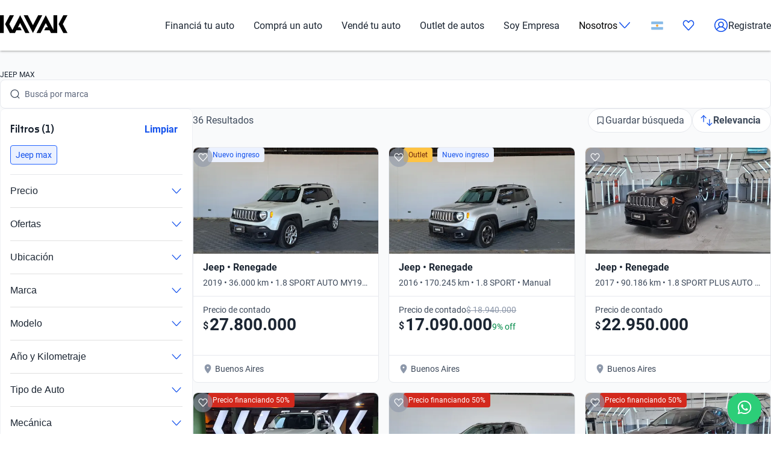

--- FILE ---
content_type: text/plain
request_url: https://api.kavak.com/gtm/g/collect?v=2&tid=G-VFHE5QZLSP&gtm=45je61k2v874533917z872400497za20gzb72400497zd72400497&_p=1769076455420&gcs=G111&gcd=13t3t3t3t5l1&npa=0&dma=0&gdid=dYWJhMj&cid=951661995.1769076460&ecid=2066665233&ul=en-us%40posix&sr=1280x720&_fplc=0&ur=US-OH&frm=0&pscdl=noapi&ec_mode=c&_eu=AAAAAGQ&sst.rnd=533750022.1769076458&sst.tft=1769076455420&sst.lpc=40072760&sst.navt=n&sst.ude=0&sst.sw_exp=1&_s=2&tag_exp=103116026~103200004~104527906~104528500~104684208~104684211~105391252~115938465~115938468~116491844~116682877~116744866~117041588&dt=Autos%20Jeep%20Max%20Usados%20en%20Argentina%20%7C%20Kavak&dl=https%3A%2F%2Fwww.kavak.com%2Far%2Fusados%2Fjeep%2Fmax&uid=unknown&sid=1769076458&sct=1&seg=0&_tu=BA&en=catalogList_viewed&ep.page=%2Far%2Fusados%2Fjeep%2Fmax&ep.tiktok_phone_sha256=&ep.tiktok_email_sha256=&ep.event_id=1769076837827_176907743897410&ep.x-fb-ud-external_id=&ep.flow=catalog&ep.pageview_source=entrypoint&ep.x-fb-cd-content_type=vehicle&_et=17&ep.user_data.email=&ep.user_data.phone_number=&ep.user_data._tag_mode=MANUAL&up.lead_score=&tfd=8547&richsstsse
body_size: 1651
content:
event: message
data: {"send_pixel":["https://analytics.google.com/g/s/collect?dma=0&npa=0&gcs=G111&gcd=13t3t3t3t5l1&gtm=45j91e61k0v874533917z872400497z9894034932za20gzb72400497zd72400497&tag_exp=103116026~103200004~104527906~104528500~104684208~104684211~105391252~115938465~115938468~116491844~116682877~116744866~117041588&_is_sw=0&_tu=BA&_gsid=VFHE5QZLSPdA9jmAVOMmqTSJr73sTARA"],"options":{}}

event: message
data: {"send_pixel":["${transport_url}/_/set_cookie?val=r9jDBq6R8zSrlAkfli4W1sR4X5lSvEwLJwnXyRR0RVniC94slZ%2BR0e00ATMfY18GJgaTj95z8YQCmivhIDnqaCCw7W80ehjEm9WSd2f1VFUysoYdIU7Jk2jToeLsbC79efqGjN95K49BxKCatw0aaXR8XLFg8t2JSGcB6SDJaYzaIM%2BH75BYivNt7DluqSpyh3T4Kph1gDWEVkP%2BZsHtunuAA9vy1TkQtO4J5y2KQlikdzqrtVP%2F%2BVX5bzTR%2FoOtZKf4Et4vZwWp08IpmDcjsxw%3D&path=${encoded_path}"]}

event: message
data: {"send_pixel":["https://analytics.google.com/g/s/collect?dma=0&npa=0&gcs=G111&gcd=13t3t3t3t5l1&gtm=45j91e61k0v874533917z872400497z9894034932za20gzb72400497zd72400497&tag_exp=103116026~103200004~104527906~104528500~104684208~104684211~105391252~115938465~115938468~116491844~116682877~116744866~117041588&_is_sw=0&_tu=BA&_gsid=TKVMV6638TM32jzBKjPU5d5_eSc-tguA"],"options":{}}

event: message
data: {"send_pixel":["${transport_url}/_/set_cookie?val=Y5wMxR1p0buoNV08TLqrLsfWkeovm%2Fs0PS1ST1CB45Fd7F%2FxTEMlJcHXkNa9%2FXCcAH95zGBx2yqbllvuWoQr0wIGqdWrISrxCXS0l%2FqlKVqXZWWzje%2BIc1ByxXQstkCOb9BGYfChxPzp0GyIM5fslQq6repXcHExXnRQI2DbTja3Mn67vMJJd1v3Fw%3D%3D&path=${encoded_path}"]}

event: message
data: {"send_pixel":["${transport_url}/_/set_cookie?val=XIu7ZYzbu2PBicTf87eOWLpnelTnlZnVGMjNdjnWEYGMxUcAIv%2FxDjtA6QInIb1I%2FoamjlomSDRauOUrKjiDTsZCz0tTp1EqOaBZIfzUJOc7m9%2FyYKn7pX8OER5oCYslyS%2BrGp%2Biuo5w5CjZ9X%2BYhkIFVl8gbBmSR614Fx4cTrdnIfuMrg%3D%3D&path=${encoded_path}"]}

event: message
data: {"response":{"status_code":200,"body":""}}



--- FILE ---
content_type: text/plain
request_url: https://api.kavak.com/gtm/g/collect?v=2&tid=G-VFHE5QZLSP&gtm=45je61k2v874533917z872400497za20gzb72400497zd72400497&_p=1769076455420&gcs=G111&gcd=13t3t3t3t5l1&npa=0&dma=0&gdid=dYWJhMj&cid=951661995.1769076460&ecid=2066665233&ul=en-us%40posix&sr=1280x720&_fplc=0&ur=US-OH&frm=0&pscdl=noapi&ec_mode=c&_eu=AAAAAGA&sst.rnd=533750022.1769076458&sst.tft=1769076455420&sst.lpc=40072760&sst.navt=n&sst.ude=0&sst.sw_exp=1&_s=1&tag_exp=103116026~103200004~104527906~104528500~104684208~104684211~105391252~115938465~115938468~116491844~116682877~116744866~117041588&dt=Autos%20Jeep%20Max%20Usados%20en%20Argentina%20%7C%20Kavak&dl=https%3A%2F%2Fwww.kavak.com%2Far%2Fusados%2Fjeep%2Fmax&uid=unknown&sid=1769076458&sct=1&seg=0&_tu=BA&en=page_view&_fv=1&_nsi=1&_ss=1&ep.page=%2Far%2Fusados%2Fjeep%2Fmax&ep.tiktok_phone_sha256=&ep.tiktok_email_sha256=&ep.event_id=1769076837827_17690774389746&ep.x-fb-ud-external_id=&ep.user_data.email=&ep.user_data.phone_number=&ep.user_data._tag_mode=MANUAL&up.apolo_id=unknown&tfd=8526&richsstsse
body_size: 1377
content:
event: message
data: {"send_pixel":["https://googleads.g.doubleclick.net/pagead/viewthroughconversion/824929356/?random=1441397525&fst=1769076460066&cv=10&fmt=3&bg=ffffff&guid=ON&u_w=1280&u_h=720&gtm=45j91e61k0h1v874533917z872400497z9894034932za20gzb72400497zd72400497&url=https%3A%2F%2Fwww.kavak.com%2Far%2Fusados%2Fjeep%2Fmax&tiba=Autos%20Jeep%20Max%20Usados%20en%20Argentina%20%7C%20Kavak&userId=unknown&auid=1791753435.1769076458&gdid=dYWJhMj&dma=0&npa=0&gcs=G111&gcd=13t3t3t3t5l1&pscdl=noapi&_is_sw=0&tag_exp=103116026~103200004~104527906~104528500~104684208~104684211~105391252~115938465~115938468~116491844~116682877~116744866~117041588&_tu=BA"],"options":{}}

event: message
data: {"send_pixel":["${transport_url}/_/set_cookie?val=M0D4w95YVdUjV8v%2FQbrhDf8C0VCFCO4zq%2FGuGjVA7mBmcKEW1Ic9OwYjXYDvxiH30zuZHzYneL1%2BjnQ0Ujm2poioKscxWhLxO0dsH2BVK3XWeD%2FbMdvC65VI3o9Fc74MafEN2g54spxQB4WeSJmIkEZk9xvbf3rTumoMGibjYPUxb%2FXnWg%3D%3D&path=${encoded_path}"]}

event: message
data: {"response":{"status_code":200,"body":""}}

